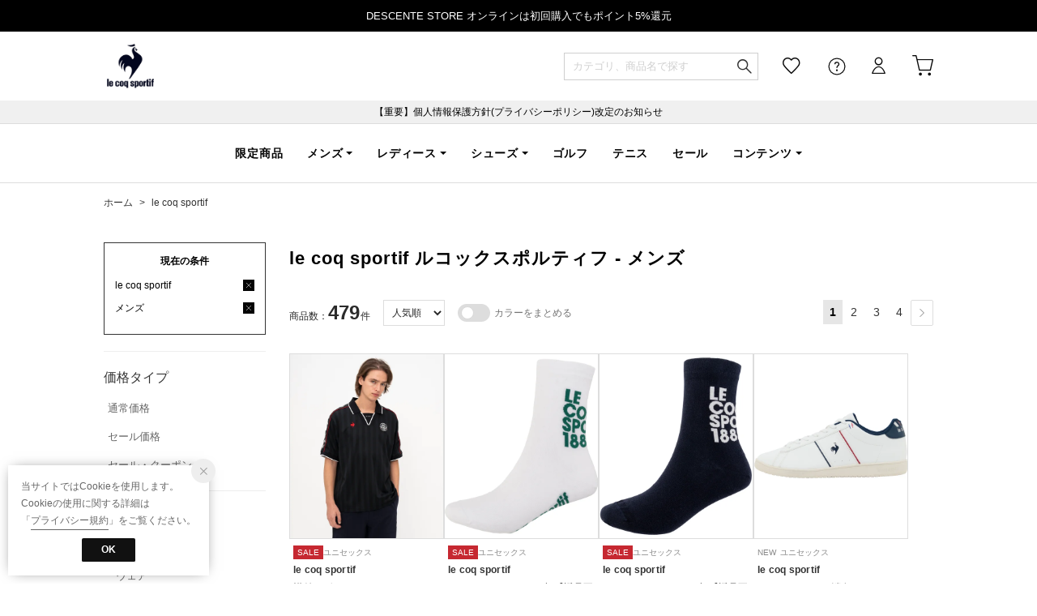

--- FILE ---
content_type: text/css
request_url: https://media.aws.locondo.jp/_assets/css/pc/content-catalog-koichi.css?rev=e6bf53521b5f62494721bef1e44410d3a098fbd3_1768886649_491394
body_size: 54194
content:
@charset "utf-8";
/*----------------------------------------------------------------------------
  商品カタログページ 全体・カラム 幅設定
----------------------------------------------------------------------------*/

/* カラム幅 */

/* リセット */
#contents_ver4{
  width:initial;
  margin:initial;
}
#contents_ver4.page_search{
  margin:0 auto;
  width:1024px;
}
.site_fascinate #contents_ver4.page_search,
.site_harleydavidson #contents_ver4.page_search{
  width:100%;
}

.page_search{
  display:flex;
  justify-content:space-between;
}
.page_search .notice-msg{
  width:795px;
}
.site_fascinate .page_search,
.site_harleydavidson .page_search{
  justify-content:center;
/* align-items: flex-start; /* アイテムの縦幅を揃えない */
}

.page_search .search-result{
  width: 795px;
}
.site_fascinate .page_search .search-result,
.site_harleydavidson .page_search .search-result{
  width: 1024px;
}

.page_search .search-filter{
  width: 200px;
}
.site_fashionwalker .page_search .search-filter {
  width: 170px;
}
.site_fashionwalker .page_search .catalogList {
  width: 780px;
}

.site_fascinate .page_search .search-filter,
.site_harleydavidson .page_search .search-filter{
  position: fixed;
  left:0;
  top:0;
  bottom:0;
  overflow-y: auto;
  z-index:10;
  min-width:290px;
  background-color:transparent;
}
.site_fascinate .page_search .search-filter::-webkit-scrollbar,
.site_harleydavidson .page_search .search-filter::-webkit-scrollbar{
  display: none; /* Chrome, Safari, Opera用 */
}
.site_fascinate .page_search .search-filter,
.site_harleydavidson .page_search .search-filter{
  -ms-overflow-style: none; /* IE, Edge用 */
  scrollbar-width: none; /* Firefox用 */

}
.site_fascinate .page_search .search-filter .inner,
.site_harleydavidson .page_search .search-filter .inner{
  width:280px;
  padding:40px;
  background-color:rgba(255,255,255,0.9);
  box-shadow: 10px 0 5px -5px rgba(0, 0, 0, 0.1);
}
.site_fascinate .page_search .catalogList,
.site_harleydavidson .page_search .catalogList{
  width: 1024px;
}


/*--- 関連コンテンツ ---*/
#content_banner {
  width: 1024px;
  margin: 0 auto 30px;
}

/* カラーでまとめる カラーチップ */
.config-colortip_list {
  font-size: 0;
  padding: 0px 0 10px 0;
}
.site_charles .config-colortip_list {
  padding-bottom:12px;
}
li.config-colortip_list_item {
  display: inline-block;
  margin-right: 6px;
  margin-top: 2px;
}
li.config-colortip_list_item span.colortip_color174:before {
  background: #e9e4d1;
}
.config-colortip_list_item span::before {
  content: "";
  display: block;
  width: 6px;
  height: 6px;
  border-radius: 6px;
  font-size: 6px;
}
li.config-colortip_list_item span.colortip_color185::before {
  background: #000;
}
li.config-colortip_list_item span.colortip_color179::before {
  background: #808082;
}
li.config-colortip_list_item span.colortip_color188:before {
  background: #6f451f;
}
li.config-colortip_list_item span.colortip_color200:before {
  background: #113394;
}
li.config-colortip_list_item span.colortip_color174:before {
  background: #e9e4d1;
}
li.config-colortip_list_item span.colortip_color183:before {
  background: #fff;
  border: 1px solid #ddd;
}
li.config-colortip_list_item span.colortip_color180:before {
  background: #be9d20;
  /* Old browsers */
  background: -moz-linear-gradient(top, #e3d26e 0%, #be9d20 50%, #e3d26e 100%);
  background: -webkit-linear-gradient(top, #e3d26e 0%, #be9d20 50%, #e3d26e 100%);
  background: linear-gradient(to bottom, #e3d26e 0%, #be9d20 50%, #e3d26e 100%);
}
li.config-colortip_list_item span.colortip_color181:before {
  background: #aaa9a9;
  /* Old browsers */
  background: -moz-linear-gradient(top, #d9d9d9 0%, #aaa9a9 50%, #d9d9d9 100%);
  background: -webkit-linear-gradient(top, #d9d9d9 0%, #aaa9a9 50%, #d9d9d9 100%);
  background: linear-gradient(to bottom, #d9d9d9 0%, #aaa9a9 50%, #d9d9d9 100%);
}
li.config-colortip_list_item span.colortip_color168:before {
  background: #feabc5;
}
li.config-colortip_list_item span.colortip_color187:before {
  background: #de2e5c;
}
li.config-colortip_list_item span.colortip_color184:before {
  background: #4b98e6;
}
li.config-colortip_list_item span.colortip_color182:before {
  background: #fee00e;
}
li.config-colortip_list_item span.colortip_color186:before {
  background: #66b061;
}
li.config-colortip_list_item span.colortip_color173:before {
  background: #e57e15;
}
li.config-colortip_list_item span.colortip_color175:before {
  background: #946fa5;
}
li.config-colortip_list_item span.colortip_color171:before {
  background: #768135;
}
li.config-colortip_list_item span.colortip_color169:before {
  background: url(https://media.aws.locondo.jp/contents/img/common/colorchip/color169.png) 50% 50%;
  background-size: 25px;
}
li.config-colortip_list_item span.colortip_color170:before {
  background: url(https://media.aws.locondo.jp/contents/img/common/colorchip/color170.png) 50% 50%;
}
li.config-colortip_list_item span.colortip_color201:before {
  background: url(https://media.aws.locondo.jp/contents/img/common/colorchip/color201.png) 75% 50%;
  background-size: 20px;
}
li.config-colortip_list_item span.colortip_color167:before {
  background: url(https://media.aws.locondo.jp/contents/img/common/colorchip/color167.png) 50% 50%;
  background-size: 30px;
}

/* サイトごとの表示/非表示 */
.site_passover .config-colortip_list {
  display: block;
  padding-left: 5px;
}
.site_fascinate .config-colortip_list,
.site_harleydavidson .config-colortip_list{
  display: none;
}

/*----------------------------------------------------------------------------
  (3) 商品カタログページ 右コンテンツ
----------------------------------------------------------------------------*/
/*-- タイトル --*/
.search-result h2 {
  margin: 0 0 20px;
  padding: 0 0 10px;
  font-size: 20px;
  text-align: left;
  border-bottom: 1px solid #ccc;
}
.search-result .wrap_brand_category_ranking h2,
.search-result .wrap_history_item h2{
  margin:0;
  font-size:18px;
  color:#222;
  border-bottom:none;
}
.site_waja .search-result .buyer_contents h2 {
  font-size: 18px;
  font-weight: bold;
  border: none;
  padding: 0;
}
.site_brandeli .brand_banner,
.site_fashionwalker .brand_banner {
  margin: 0 0 26px;
  text-align: center;
}
.site_brandeli #promotions-container,
.site_fashionwalker #promotions-container {
  text-align: center;
}

.site_raboki .search_category h2 ,.site_raboki .search-result h2{
  color: #333;
  text-align: center;
  border: none;
  margin: 0 0 10px 0;
}
.site_raboki .search-result h2.category_ranking__heading{
  font-size: 13px;
}

/* ジェンダーコード */
.catalog_gender_M,
.catalog_gender_W,
.catalog_gender_U,
.catalog_gender_C,
.catalog_gender_B {
  display: none;
}

/* SEO (ブランド) 108032 */
.catalog_bottom_contents {
  margin: 30px 0 0;
}
.search-result .brand_hotCategory,
.search-result .brand_category_ranking,
.search-result .brandranking-list,
.search-result .othercategory-list {
  padding: 10px 0 35px;
}
.search-result .brand_category_ranking h2 {
  color: initial;
}
.search-result .brand_hotCategory h2,
.search-result .wrap_brand_category_ranking h2,
.search-result .brandranking-list h2,
.search-result .othercategory-list h2,
.search-result .wrap_recently_viewed_item .heading {
  font-size: 18px;
  color: #2b2b2b;
  margin: 0;
  border-bottom: none;
}
.search-result .wrap_recently_viewed_item .heading{
  margin-bottom:16px;
}
.search-result .wrap_brand_category_ranking .catalogList_item,
.search-result .wrap_recently_viewed_item .catalogList_item{
  margin-bottom:10px;
  padding-left: 20px;
}
.search-result .wrap_brand_category_ranking .catalogList_item a,
.search-result .wrap_recently_viewed_item .catalogList_item a{
  position: relative;
}

:is(.site_magaseek, .site_orobianco)
  :is(
    .search-result .wrap_brand_category_ranking .catalogList_item,
    .search-result .wrap_recently_viewed_item .catalogList_item
  ) {
    width: calc(100% / 5);
}
.search-result .brand_hotCategory li,
.search-result .othercategory-list li,
.search-result  li.brandRankingList_item{
  margin: 8px 8px 0 0;
  display: inline-block;
  font-size: 13px;
}
.search-result .brand_hotCategory li a,
.search-result .othercategory-list li a,
.search-result  li.brandRankingList_item  a {
  text-decoration: none;
  display: block;
  padding: 8px 12px;
  color: #555555;
  background-color: #eeeeee;
  border-radius: 4px;
  opacity: 1;
}
.search-result .catalog_bottom_contents li a:hover {
  opacity: 0.7;
}
.search-result :is(.brand_category_ranking, .recently_viewed_item, .zeroResult_recommend_item) .catalogList {
  flex-wrap: nowrap;
  margin-left: -20px;
}
/* キャンペーンアイコン */
.search-result .wrap_brand_category_ranking .catalog-campaignGroup,
.search-result .wrap_recently_viewed_item .catalog-campaignGroup,
.search-result .wrap_zeroResult_recommend_item .catalog-campaignGroup{
  visibility:visible !important;
}
/* ランキングアイコン */
.search-result .brand_category_ranking .catalogList .badge {
  display: flex !important;
  justify-content: center;
  align-items: center;
  color: #555;
  font-size: 10px;
  font-weight: bold;
  line-height: 15px;
  min-width: 20px;
  width: auto;
  height: 20px;
  background: #f5f5f5;
  border: none;
  padding: 1px;
  position: absolute;
  top: 0;
  left: 0;
  z-index: 5;
}
.site_orobianco :is(
.search-result .brand_category_ranking .catalogList .badge
) {
  width: 30px;
  height: 30px;
  border-radius: 15px;
  font-size: 14px;
  font-weight: normal;
  top: 5px;
  left: 5px;
}
.search-result .brand_category_ranking .catalogList .badge em {
  font-style: normal;
  font-weight: inherit;
}
.search-result .brand_category_ranking .catalogList .catalogList_item:nth-child(1) .badge {
  background: #c2aa62;
  color: #fff;
}
.search-result .brand_category_ranking .catalogList .catalogList_item:nth-child(2) .badge {
  background: #b1b1b5;
  color: #fff;
}
.search-result .brand_category_ranking .catalogList .catalogList_item:nth-child(3) .badge {
  background: #b9886d;
  color: #fff;
}
.site_magaseek .search-result .brand_category_ranking .catalogList .badge {
  border-radius: 0 0 6px 0;
  color: #333;
}
.site_magaseek .search-result .brand_category_ranking .catalogList .catalogList_item:nth-child(1) .badge {
  background: var(--color-badge-gold);
  color: #fff;
}
.site_magaseek .search-result .brand_category_ranking .catalogList .catalogList_item:nth-child(2) .badge {
  background: var(--color-badge-silver);
  color: #fff;
}
.site_magaseek .search-result .brand_category_ranking .catalogList .catalogList_item:nth-child(3) .badge {
  background: var(--color-badge-copper);
  color: #fff;
}
/* uikit uk-slidenav-next, uk-slidenav-previous ボタン装飾 */
.search-result .catalog_bottom_contents .uk-slidenav,
.search-result .catalog_zero_result_contents .uk-slidenav {
  opacity: 0;
  transition: opacity .2s ease;
}
.search-result .catalog_bottom_contents section:hover .uk-slidenav,
.search-result .catalog_zero_result_contents section:hover .uk-slidenav {
  opacity: 1;
}
.site_magaseek .uk-position-small[class*=uk-position-center-left],
.site_magaseek .uk-position-small[class*=uk-position-center-right] {
  border-radius: 50%;
  background: rgba(0, 0, 0, 0.4);
}
.site_magaseek .uk-position-small::after {
  content: '';
  display: block;
  position: absolute;
  z-index: -1;
  top: 0;
  left: 0;
  width: 100%;
  height: 100%;
  background-color: rgb(255, 255, 255);
  filter: blur(15px);
  transform: scale(1.05);
  mix-blend-mode: color-dodge;
}
.site_magaseek .search-result :is(.brand_category_ranking, .recently_viewed_item, .zeroResult_recommend_item) .uk-navArrow .uk-icon svg {
  width: 10px;
  height: 20px;
  translate: -1px;
}
.site_magaseek .search-result :is(.brand_category_ranking, .recently_viewed_item, .zeroResult_recommend_item) .uk-navArrow .uk-icon.uk-slidenav-next svg  {
  translate: 1px;
}
.site_magaseek .search-result :is(.brand_category_ranking, .recently_viewed_item, .zeroResult_recommend_item) .uk-navArrow .uk-icon:not(.uk-preserve) [stroke*='#']:not(.uk-preserve) {
  stroke: #fff;
}
.site_orobianco .search-result .uk-slidenav {
  background: rgba(0, 0, 0, 0.16);
  color: #fff;
  padding: 10px 15px !important;
  border-radius: 25px;
}
.site_orobianco .search-result .uk-slidenav svg {
  transform: scale(.75);
}


/*----------------------------------------------------------------------------
  (99) その他
----------------------------------------------------------------------------*/
/*-- 絞り込み条件 結果 --*/
#selected-style {
  padding: 10px;
  border: none;
}
#selected-style dt,
#selected-style dd {
  float: left;
  margin-right: 15px;
}
#brands_sec {
  display: none;
}

/* catalog_head ※大枠の配置のみ */
.catalog_head {
  margin-bottom: 32px;
}
.site_brandeli .catalog_head,
.site_fashionwalker .catalog_head {
  margin-left: 0;
}

#contents_ver4 a:hover img {
  filter: alpha(opacity=80);
  -ms-filter: "alpha(opacity=80)";
  opacity: 0.8;
}

/*-- 過去購入サイズ検索 --*/
.PurchaseHistorySearch{
  border-top: 1px solid #ddd;
  border-bottom: 1px solid #ddd;
  padding: 20px 0;
  margin-bottom: 20px;
}
.PurchaseHistorySearch.displayNone{
  display:none;
}
.PurchaseHistorySearch > .heading{
  font-size:14px;
  color:var(--text);
  margin-bottom:4px;
}
.catalog_purchase_history {
  display:flex;
  flex-wrap:wrap;
  width: 100%;
}
.catalog_purchase_history .catalog_purchase_history-list {
  width: 25%;
  box-sizing: border-box;
  padding: 0 10px 0 0;
  margin: 15px 0 0 0;
  }
.catalog_purchase_history .catalog_purchase_history-list.displayNone {
  display: none;
}
.catalog_purchase_history .catalog_purchase_history-list ul {
  font-size: 10px;
  color: #666;
  line-height: 1.4;
}
.catalog_purchase_history .catalog_purchase_history-list ul li {
  width: 110px;
  overflow: hidden;
  white-space: nowrap;
  text-overflow: ellipsis;
}
.catalog_purchase_history .catalog_purchase_history-list ul li span {
  display: inline-block;
  min-width: 4em;
}
.catalog_purchase_history-list-btn {
  margin: 8px 0 0 0;
  font-size: 11px;
}
.catalog_purchase_history-list-btn a {
  display: inline-block;
  width: 70px;
  border-radius: 2px;
  text-align: center;
}
.catalog_purchase_history-list-btn a:hover {
  text-decoration: none;
  opacity: 0.7;
}
.catalog_purchase_history-list-btn.catalog_purchase_history-list-btn-on a {
  border: none;
  background: #f5f5f5;
  color: #999;
  cursor: default;
}
.catalog_purchase_history-list-btn.catalog_purchase_history-list-btn-on a:hover {
  opacity: 1;
  cursor: pointer;
}
.catalog_purchase_history .catalog_purchase_history-list-img {
  width: 70px;
  height: 70px;
  display: table-cell;
  vertical-align: top;
}
.catalog_purchase_history .catalog_purchase_history-list-img img {
  width: 100%;
  height: auto;
}
.catalog_purchase_history .catalog_purchase_history-list-info {
  display: table-cell;
  vertical-align: top;
  padding: 0 0 0 10px;
}

/* さらに表示 */
.catalog_purchase_history-more {
  clear: both;
  text-align: center;
  color: #666;
  padding: 20px 0 10px 0;
}
.catalog_purchase_history-more a {
  position: relative;
  display: inline-block;
  color: #666;
}
.catalog_purchase_history-more a:hover {
  color: #999;
  text-decoration: none;
}
.catalog_purchase_history-more a::after {
  content: "";
  position: absolute;
  bottom: -10px;
  left: 0;
  right: 0;
  margin: auto;
  width: 10px;
  height: 10px;
  border-top: 1px solid #ddd;
  border-right: 1px solid #ddd;
  transform: rotate(135deg);
}

/* 表示を隠す */
.catalog_purchase_history-hide {
  clear: both;
  text-align: center;
  color: #666;
  padding: 20px 0 10px 0;
  display: none;
}
.catalog_purchase_history-hide a {
  position: relative;
  display: inline-block;
  color: #666;
}
.catalog_purchase_history-hide a:hover {
  color: #999;
  text-decoration: none;
}
.catalog_purchase_history-hide a::after {
  content: "";
  position: absolute;
  bottom: -15px;
  left: 0;
  right: 0;
  margin: auto;
  width: 10px;
  height: 10px;
  border-top: 1px solid #ddd;
  border-right: 1px solid #ddd;
  transform: rotate(-45deg);
}

/* NEWなどの各アイコン */
.item_icons {
  position: absolute;
  top: 160px;
  left: 0;
  z-index: 1;
}
.item_icons li {
  margin-right: 3px;
  margin-bottom: 3px;
  float: left;
  display: none;
  height: 18px;
  text-indent: -9999px;
  background-color: #FFF;
}
.item_icons li:first-child,
.item_icons li:first-child+*,
.item_icons li:first-child+*+* {
  display: inline;
}

/* 非表示アイコン */
.item_icons li.icon_outlet {
  display: none;
}

/* 返品不可アイコン */
.product-service-icon {
  position: absolute;
  right: 0;
  font-size: 10px;
  color: #FF0030;
  z-index: 1;
}
.product-service-icon li.icon_returnDisabled {
  background-color: rgba(255, 255, 255, 0.8);
  padding: 0 4px;
  margin: 0 0 0 2px;
  display: inline-block;
  text-align: center;
  display: none;
}

/* 商品画像 */
.pad a img {
  display: block;
  margin: 0 auto;
  width: 174px;
}

/* 商品名 */
h4.product_name {
  margin: 0px 0px 3px;
  padding: 13px 10px 0;
  font-size: 12px;
  text-align: left;
  text-overflow: ellipsis;
  -moz-text-overflow: ellipsis;
  -o-text-overflow: ellipsis;
  overflow: hidden;
  line-height: 1.6em;
  height: 1.6em;
  height: 1.6em\9;
}
h4.product_name span {
  display: inline-block;
  width: 135px;
  overflow: hidden;
  white-space: nowrap;
  text-overflow: ellipsis;
  -moz-text-overflow: ellipsis;
  -o-text-overflow: ellipsis;
}
h4.product_name a {
  color: #777;
}
h4.product_name a:hover {
  opacity: 0.8;
  filter: alpha(opacity=80);
  -ms-filter: "alpha(opacity=80)";
  text-decoration: none;
}

/*-- 価格 --*/
.pad .price_box {
  margin: 0 10px;
  text-align: left;
}

/* (税抜,送料無料) 表示 */
.pad .taxin {
  font-weight: normal;
  font-size: 11px;
  color: #666;
}

/* 通常価格 */
.pad .regular_price {
  font-weight: normal;
  font-size: 14px;
}

/* セール前価格 */
.pad .old_price {
  font-weight: normal;
  font-size: 12px;
  margin-bottom: 1px;
  display: none;
}

/* セール価格 */
.pad .special_price {
  color: #FF0030;
  font-weight: normal;
  font-size: 14px;
  line-height: 120%;
}
.off {
  font-size: 11px;
}


/*----------------------------------------------------------------------------
  ※GCS 画像のみ出力時の対応
----------------------------------------------------------------------------*/
.site_brandeli #promotions-container,
.site_fashionwalker #promotions-container {
  margin-bottom: 30px;
}


/*----------------------------------------------------------------------------
  ※GCS カスタム時の対応
----------------------------------------------------------------------------*/
.site_brandeli .brandbanner,
.site_fashionwalker .brandbanner {
  margin-bottom: 30px;
}


/*----------------------------------------------------------------------------
  ブランドお気に入り
----------------------------------------------------------------------------*/
.breadcrumbs {
  width: 1024px;
  margin: 15px auto 0;
  position: relative;
  overflow: inherit;
  visibility: hidden;
}
.site_fashionwalker .breadcrumbs {
  width: 990px;
  margin: 0 auto;
}
.site_harleydavidson .breadcrumbs {
  margin-top:0;
}
.breadcrumbs button {
  position: initial;
  top: initial;
  right: initial;
  background: none;
  border: none;
  font-size: 13px;
  cursor: pointer;
  padding: 2px 16px 2px 28px;
  border: none;
  border-radius: 0;
  line-height: 1;
  cursor: pointer;
}
.favoriteBrand-btn {
  float: left;
}
button.favoriteBrand-btn-add,
button.favoriteBrand-btn-del,
button.favoriteBrand-btn-login {
  position: relative;
}
button.favoriteBrand-btn-add span:before,
button.favoriteBrand-btn-del span:before,
button.favoriteBrand-btn-login span:before {
  content: '\e98b';
  font-family: "Material Symbols Outlined";
  font-size: 20px;
  display: inline-block;
  position: absolute;
  top: 0;
  left: 10px;
  font-variation-settings: 'FILL' 0, 'wght' 200, 'GRAD' 0, 'opsz' 24;
}
.site_brandeli button.favoriteBrand-btn-add span:before,
.site_brandeli button.favoriteBrand-btn-login span:before {
  top: -3px;
}
.site_brandeli button.favoriteBrand-btn-del span:before {
  top: 4px;
}
button.favoriteBrand-btn-login {
  padding-right: 0;
}
.breadcrumbs button.favoriteBrand-btn-login:hover,
.breadcrumbs button.favoriteBrand-btn-add:hover {
  opacity: .8;
}
.breadcrumbs button.favoriteBrand-btn-del {
  border: none;
  padding: 8px 8px 8px 32px;
  background: #f5f5f5;
  border-radius: 2px;
  margin: -4px 0 0 0;
}
.breadcrumbs .favoriteBrand-btn:has(+ .muteBrand-btn + .shopopBrandTimeline-btn) .favoriteBrand-btn-del,
.breadcrumbs .muteBrand-btn:has(+ .shopopBrandTimeline-btn) .muteBrand-btn-del {
  margin: 0;
}
button.favoriteBrand-btn-del span:before {
  left: 9px;
  top: 3px;
}
:where(.site_sws, .site_waja, .site_magaseek, .site_brandeli) button.favoriteBrand-btn-del span:before {
  left: 13px;
  top: 5px;
}

/*-- お気に入り 動的メッセージ --*/
.favoritebrand_alert_container {
  background: #fbfbfb;
  position: fixed;
  top: 50%;
  left: 50%;
  border: 1px solid #fff;
  z-index: 100000;
  box-shadow: 0 0 8px 2px rgba(0, 0, 0, 0.2);
  -webkit-box-shadow: 0 0 8px 2px rgba(0, 0, 0, 0.2);
  -moz-box-shadow: 0 0 8px 2px rgba(0, 0, 0, 0.2);
  filter: progid:DXImageTransform.Microsoft.Shadow(color=#888888, direction=135, strength=5, enabled=true);
  border-left: 1px #eee solid\9;
  border-top: 1px #eee solid\9;
}
.favoritebrand_inner_left {
  padding: 40px;
  /* width: 290px; */
  margin: -146px 0 0 -165px;
}
.favoritebrand_inner_center {
  padding: 60px 0;
  width: 330px;
  text-align: center;
  margin: -101px 0 0 -165px;
}
.favoritebrand_alert_inner {
  position: relative;
}
.favoritebrand_alert_inner_center {
  position: relative;
  text-align: center;
}
.favoritebrand_alert_container h4 {
  font-size: 14px;
  margin-bottom: 30px;
  line-height: 170%;
}
.favoritebrand_alert_container p,
.favoritebrand_alert_container li {
  font-size: 11px;
  display: block;
}
.favoritebrand_alert_container a {
  text-decoration: underline;
}
.favoritebrand_alert_container a:hover {
  text-decoration: none;
}
.favoritebrand_alert_btn a {
  width: 166px;
  height: 40px;
  line-height: 40px;
  color: #fff;
  font-size: 12px;
  margin: 30px auto 0;
  text-align: center;
  display: block;
  text-decoration: none;
}
.favoritebrand_alert_close a {
  display: block;
  text-indent: -9999px;
  overflow: hidden;
  width: 23px;
  height: 22px;
  background: url(https://media.aws.locondo.jp/contents/img/pc/btn_fav_inner_close.png) no-repeat 0 0;
  position: absolute;
  top: 16px;
  right: 16px;
}

/* ブランドページ ミュート */
.breadcrumbs li.brandDivBtn {
  display: inline-block;
  position: absolute;
  top: 0px;
  right: 0;
  padding-right: 0;
}
.muteBrand-btn {
  float: right;
}
button.muteBrand-btn-add {
  color: #000;
  padding-right: 0;
  background: url(https://media.aws.locondo.jp/contents/img/pc/icon_mute.png) no-repeat 16px 50%;
  background-size: 20px auto;
  border-left: 1px solid #aaa;
  padding-left: 44px;
  opacity: 0.6;
}
button.muteBrand-btn-del {
  background: url(https://media.aws.locondo.jp/contents/img/pc/icon_mute.png) no-repeat 8px 50% #eee;
  background-size: 20px auto;
  padding-right: 2px;
  color: #000;
  opacity: 0.5;
  padding: 8px 8px 8px 36px;
  margin-top: -6px;
}
button.muteBrand-btn-add:hover,
button.muteBrand-btn-del:hover {
  opacity: .5;
}
.muteLoading {
  display: none;
  background: rgba(40, 40, 40, 0.8);
  position: fixed;
  z-index: 10000;
  width: 100vw;
  height: 100vh;
  top: 0;
  left: 0;
}
.muteLoading p {
  text-align: center;
  color: #fff;
  font-size: 16px;
  margin-top: 20px;
}
.muteLoading p small {
  display: inline-block;
  font-size: 11px;
  margin-top: 8px;
  color: #ddd;
}
@keyframes donut-spin {
  0% {
    transform: rotate(0deg);
  }
  100% {
    transform: rotate(360deg);
  }
}
.donut {
  display: inline-block;
  border: 4px solid rgba(0, 0, 0, 0.1);
  border-left-color: #ccc;
  border-radius: 50%;
  width: 60px;
  height: 60px;
  animation: donut-spin 1.2s linear infinite;
}
.muteLoadingInner {
  position: absolute;
  top: 50%;
  left: 50%;
  -webkit-transform: translateY(-50%) translateX(-50%);
  transform: translateY(-50%) translateX(-50%);
  text-align: center;
}
/* ブランドページ SHOPOP #109899 */
.shopopBrandTimeline-btn {
  display: none;
  margin-left: 16px;
}
.shopopBrandTimeline-btn .shopopBrandTimeline-brandcode {
  background: #000;
  padding: 7px 12px;
  color: #fff;
  border-radius: 2px;
  font-weight: bold;
}
a.shopopBrandTimeline-brandcode:hover {
  opacity:0.7;
}
.site_magaseek .shopopBrandTimeline-brandcode {
  background: var(--color-accent-lime);
}

/*----------------------------------------
  カテゴリページにテキスト表示(SEO)#59915  UPDATED:2019.11
----------------------------------------*/
.search-result .category_explanation {
  margin-bottom: 30px;
  display: none;
}
.site_brandeli .search-result .category_explanation,
.site_fashionwalker .search-result .category_explanation {
  display: none;
}
.site_fitfit .search-result .category_explanation,
.site_descente .search-result .category_explanation{
  display: block;
}
.search-result .category_explanation h1 {
  display: table-cell;
  font-size: 18px;
  vertical-align: middle;
  border-bottom: none;
  padding: 0 15px 0 0;
  white-space: nowrap;
}
.site_fitfit .search-result .category_explanation h1,
.site_descente .search-result .category_explanation h1{
  display: block;
  font-size: 22px;
  padding: 0;
  line-height: 1.8;
  letter-spacing: 0.06rem;
}
.search-result .category_explanation h1 a {
  text-decoration: none;
}
.search-result .category_explanation h1 a:hover {
  color: #555;
}
.search-result .category_explanation p {
  display: table-cell;
  vertical-align: middle;
  color: #888;
  padding: 0;
}
.site_fitfit .search-result .category_explanation p{
  display: none;
}
.search-result .category_explanation p a {
  color: #888;
  text-decoration: none;
}
.search-result .category_explanation p a:hover {
  color: #aaa;
}
.search-result .about_category_explanation {
  margin: 30px 0 0;
  border: 1px solid #eee;
  padding: 28px 24px;
  display: none;
}
.site_brandeli .search-result .about_category_explanation,
.site_magaseek .search-result .about_category_explanation {
  display: block;
}
.site_fashionwalker .search-result .about_category_explanation {
  display: block;
  width: 731px;
  margin: 30px 0 0 auto;
}
.search-result .about_category_explanation h2 {
  font-size: 15px;
  text-align: left;
  font-style: normal;
  color: #555;
  margin: 0 0 16px 0;
  padding: 0;
  border-bottom: none;
}
.search-result .about_category_explanation p {
  color: #555;
  font-size: 13px;
  line-height: 1.8;
  margin: 0 0;
  padding: 0;
}
.search-result .about_category_explanation a {
  float: none;
  display: inline;
  margin: 0;
  position: relative;
  background: none;
  text-indent: 0;
  color: #555;
  text-decoration: none;
}


/*----------------------------------------
  ブランドページにテキスト表示 #58386
----------------------------------------*/
.search-result .brand_explanation {
  text-align: left;
  margin-bottom: 30px;
  display: none;
}
.site_brandeli .search-result .brand_explanation,
.site_fashionwalker .search-result .brand_explanation,
.site_fascinate .search-result .brand_explanation,
.site_magaseek .search-result .brand_explanation,
.site_descente .search-result .brand_explanation,
.site_lapine .search-result .brand_explanation,
.site_kuipo .search-result .brand_explanation,
.site_fila .search-result .brand_explanation  {
  display: block;
}
.search-result .brand_explanation h1.brand_name {
  font-size: 25px;
  display: inline-block;
  margin-right: 10px;
}
.search-result .brand_explanation p.brand_name_kana {
  font-size: 11px;
  display: inline-block;
  color: black;
  line-height: 24px;
}
.search-result .brand_explanation p.brand_name_Eng {
  display: none;
}
.search-result .brand_explanation p.brand_note {
  font-size: 13px;
  margin: 12px 0 0;
  color: #888;
  line-height: 1.7;
}

.site_descente .search-result .brand_explanation p.brand_note {
  display: none;
}

.search-result .brand_explanation .favoriteBrand-btn {
  text-align: center;
  margin-top: 20px;
}
.search-result .favoriteBrand-btn button {
  position: relative;
  top: 0;
  right: 0;
  padding-top: 3px;
  background: none;
  border: none;
  font-size: 13px;
  cursor: pointer;
  padding-left: 26px;
  border-radius: 2px;
  background-color: #fff9f7;
}
.search-result .favoriteBrand-btn button::before {
  font-size: 17px;
  display: inline-block;
  content: '\e607';
  font-family: 'lcicon';
  position: absolute;
  top: 3px;
  left: 6px;
}
.search-result .favoriteBrand-btn button.favoriteBrand-btn-del {
  color: #888;
  border: 1px solid #f5f5f5;
  background: #f5f5f5;
}
.search-result .favoriteBrand-btn button.favoriteBrand-btn-del::before {
  color: #888;
}
.search-result .brand_explanation a.more {
  display: inline-block;
}
.site_magaseek .search-result .brand_explanation a.more {
  background: #f3f3f3;
  color: #333;
  border-radius: 30px;
  margin-left: 4px;
  padding: 3px 6px;
}
.site_magaseek .search-result .brand_explanation a.more:hover {
  opacity: 0.7;
}
.search-result .about_brand_explanation {
  border: 1px solid #eee;
  padding: 28px 24px;
  margin: 30px 0 0 auto;
}
.site_fashionwalker .search-result .about_brand_explanation {
  width: 731px;
}
.search-result .about_brand_explanation h2 {
  font-size: 15px;
  text-align: left;
  font-style: normal;
  color: #555;
  margin: 0 0 16px 0;
  padding: 0;
  border-bottom: none;
}
.search-result .about_brand_explanation p {
  color: #555;
  font-size: 13px;
  line-height: 1.8;
  margin: 0 0;
  padding: 0;
}

/* ブランド・ショップ 関連コンテンツ 非表示 */
.search-result #bs_content {
  display: none;
}
.search-result #shop_content {
  display: none;
}


/*----------------------------------------
  ショップページにテキスト表示
----------------------------------------*/
.search-result .shop_explanation {
  text-align: left;
  margin-bottom: 30px;
  border-bottom: 1px solid #eee;
  padding-bottom: 40px;
}
.search-result .ex_shop_img {
  text-align: center;
}
.search-result .ex_shop_img img {
  width: 300px;
  height: auto;
  margin: 40px 0;
}
.search-result .shop_explanation h1.ex_shop_name {
  font-size: 25px;
  line-height: 25px;
  text-align: center;
}
.search-result .shop_explanation p.ex_shop_name_kana {
  font-size: 11px;
  color: black;
  vertical-align: top;
  line-height: 28px;
  text-align: center;
}
.search-result .shop_explanation p.ex_shop_name_Eng {
  display: none;
}
.search-result .shop_explanation p.ex_shop_note {
  font-size: 13px;
  margin: 12px auto 0;
  color: #888;
  line-height: 1.7;
  width: 80%;
  text-align: center;
}
.search-result .shop_explanation a.more {
  display: inline-block;
}


/*----------------------------------------
  マルチ選択
----------------------------------------*/
.filter_multi li span {
  display: table-cell;
  vertical-align: middle;
}
.search-filter .filter_multi li a,
.search-filter .filter_multi li a:hover {
  display: block;
  padding: 5px 0 5px 5px;
  font-size: 13px;
  color: #666;
}

/* スライダー */
.search-filter #shoeSizeSlider,
.search-filter #shoeWidthSlider {
  width: 160px;
  height: 5px;
  margin: 8px 0 20px 0;
}
.search-filter #shoeWidthSlider {
  margin: 20px 0 10px 0;
}
.search-filter .noUi-horizontal .noUi-handle {
  width: 18px;
  height: 18px;
  left: auto;
  top: -6px;
  border-radius: 50%;
  box-shadow: none;
}
.search-filter .noUi-target {
  background: #ddd;
  border: none;
  box-shadow: none;
}
#left_navi .noUi-handle:after,
#left_navi .noUi-handle:before {
  display: none;
}

/* ワイズ */
#shoeWidthStartSpan,
#shoeWidthEndSpan {
  font-size: 10px !important;
  color: #888 !important;
}


/*----------------------------------------
  スピード出荷・マーキング・まとめ買い割・再入荷
----------------------------------------*/
.site_harleydavidson .wrap_filter.arrivalOfGood{
  display:block !important;
}

.FastDelivery,
.Marking,
.volumeDiscount,
.arrivalOfGood{
  clear: both;
  margin: 0 0;
}
.FastDelivery:after,
.Marking:after,
.volumeDiscount:after,
.arrivalOfGood:after{
  content: "";
  display: block;
  clear: both;
}
.filter_FastDelivery,
.filter_Marking,
.filter_volumeDiscount,
.filter_arrivalOfGood{
  position: relative;
  margin: 12px 0 6px;
}
.FastDelivery .FastDeliveryLabel,
.Marking .MarkingLabel,
.volumeDiscount .volumeDiscountLabel,
.arrivalOfGood .arrivalOfGoodLabel{
  float: left;
  padding-right: 8px;
  font-size: 13px;
  color: #666;
  line-height: 26px;
  cursor: pointer;
  background-size: auto 26px;
  width: 6.8em;
  box-sizing: border-box;
}
.arrivalOfGood .arrivalOfGoodLabel{
  width: 8em;
}
.FastDelivery label,
.Marking label,
.volumeDiscount label,
.arrivalOfGood label{
  width: 50px;
  height: 26px;
  box-sizing: border-box;
  background: #ddd;
  float: left;
  border-radius: 100px;
  position: relative;
  top: 0px;
  cursor: pointer;
  transition: .3s ease;
}
.FastDelivery input,
.Marking input,
.volumeDiscount input,
.arrivalOfGood input{
  display: none;
}
.FastDelivery input[type=checkbox]:checked+.FastDeliveryLabel+label:before,
.Marking input[type=checkbox]:checked+.MarkingLabel+label:before,
.volumeDiscount input[type=checkbox]:checked+.volumeDiscountLabel+label:before,
.arrivalOfGood input[type=checkbox]:checked+.arrivalOfGoodLabel+label:before{
  left: 26px;
}
.FastDelivery label:before,
.Marking label:before,
.volumeDiscount label:before,
.arrivalOfGood label:before{
  transition: .3s ease;
  content: '';
  width: 20px;
  height: 20px;
  position: absolute;
  background: white;
  left: 4px;
  top: 3px;
  box-sizing: border-box;
  border: 1px solid #D9D9D9;
  border-radius: 20px;
}
.FastDelivery input[type=checkbox]:checked+.FastDeliveryLabel+label,
.arrivalOfGood input[type=checkbox]:checked+.arrivalOfGoodLabel+label{
  background: #333;
}
.FastDelivery input[type=checkbox]:checked+.FastDeliveryLabel+label:before,
.arrivalOfGood input[type=checkbox]:checked+.arrivalOfGoodLabel+label:before{
  border: 1px solid #333;
}
.trgFastDeliveryTooltip,
.trgMarkingTooltip,
.trgVolumeDiscountTooltip {
  position: absolute;
  right: 0px;
  top: 2px;
  padding: 0;
  background: #ddd;
  display: inline-block;
  box-sizing: border-box;
  width: 22px;
  height: 22px;
  border-radius: 50%;
  text-align: center;
  line-height: 22px;
  color: #fff;
  font-weight: bold;
  cursor: pointer;
}
.trgFastDeliveryTooltip:hover,
.trgMarkingTooltip:hover,
.trgVolumeDiscountTooltip:hover {
  background: #aaa;
}
#trgFastDeliveryTooltip_template,
#trgMarkingTooltip_template,
#trgVolumeDiscountTooltip_template {
  display: none;
}
.FastDeliveryNotice {
  font-size: 12px;
  color: #888;
}
.filter_FastDelivery_btn,
.filter_Marking_btn,
.filter_volumeDiscount_btn {
  clear: both;
  margin-top: 10px;
  margin-bottom: 12px;
  padding-right: 10px;
  text-align: right;
}
.filter_FastDelivery_btn input,
.filter_Marking_btn input,
.filter_volumeDiscount_btn input {
  display: inline-block;
  color: #fff;
  background: #666;
  border: none;
  padding: 6px 14px;
  cursor: pointer;
  border-radius: 3px;
  -moz-border-radius: 3px;
  -webkit-border-radius: 3px;
  margin-top: 2px;
}
.filter_FastDelivery_btn input:hover,
.filter_Marking_btn input:hover,
.filter_volumeDiscount_btn input:hover {
  opacity: .8;
}
.site_sws .wrap_filter.FastDelivery{
  display:block !important;
}


/*----------------------------------------
  お気に入り追加
----------------------------------------*/
.trgFavItem {
  display: block;
}
.icon-favItemAdd,
.trgFavItem {
  height: 32px;
  width: 32px;
  color: #000;
  background: url(https://media.aws.locondo.jp/contents/img/common/icon-favItemAdd.svg) no-repeat;
  background-position: center 5px;
  background-size: 24px auto;
}
.site_fashionwalker .icon-favItemAdd {
  background-size: 20px auto;
}
.icon-favItemAdd:hover {
  background-image: url(https://media.aws.locondo.jp/contents/img/common/icon-favItemAdd-blk.svg);
}

/* モーダル内 */
.modal_favItemAdd {
  margin-top: 30px;
  width: 640px;
  padding: 0;
}
.modal_favItemAdd .modal-inner {
  display: flex;
  flex-wrap: wrap;
  justify-content: space-between;
  align-items: flex-start;
  -ms-display: flex;
  -ms-flex-wrap: wrap;
  -ms-justify-content: space-between;
  -ms-align-items: flex-start;
  padding: 30px;
}
.modal_favItemAdd .modal-inner>.heading {
  width: 100%;
  text-align: left;
}
.modal_favItemAdd .heading h2 {
  margin-bottom: 24px;
  font-size: 18px;
  color: #333;
}
.modal_favItemAdd .heading .note {
  color: #666;
}

/* クローズボタン */
/* リセット */
.modal_favItemAdd button,
.modal_favItemAdd_login button {
  background-color: transparent;
  border: none;
  cursor: pointer;
  outline: none;
  padding: 0;
  appearance: none;
}
.modal_favItemAdd_closeBtn.upper {
  display: block;
  position: absolute;
  right: -16px;
  top: -16px;
  width: 46px;
  height: 46px;
  cursor: pointer;
  background: url(https://media.aws.locondo.jp/contents/img/pc/btn-modal-close.png);
  background-repeat: no-repeat;
  background-size: 46px;
}
.modal_favItemAdd_closeBtn.bottom {
  margin: 20px auto 30px;
  width: 30%;
  font-size: 15px;
  line-height: 44px;
  color: #999;
  border: 1px solid #999;
  border-radius: 2px;
}
.modal_favItemAdd .productInfo {
  box-sizing: border-box;
  width: 40%;
  text-align: left;
  position: sticky;
  top: -40px;
}
.modal_favItemAdd .productImage {
  display: inline-block;
  margin-bottom: 6px;
  width: 200px;
  height: 200px;
}
.modal_favItemAdd .productColor {
  display: block;
  margin-bottom: .5em;
  width: 180px;
  vertical-align: top;
  font-size: 12px;
  color: #333;
}
.modal_favItemAdd .sizeList {
  margin-bottom: 20px;
  width: 60%;
}
.modal_favItemAdd .item {
  display: flex !important;
  justify-content: space-between;
  align-items: center;
  display: -ms-flexbox !important;
  -ms-justify-content: space-between;
  -ms-align-items: center;
  min-height: 40px;
  padding-left: 1em;
  font-size: 13px;
  color: #333;
  border-bottom: 1px solid #f0f0f0;
}
.modal_favItemAdd .item:nth-child(2) {
  border-top: 1px solid #f0f0f0;
}
.modal_favItemAdd .item .wrap {
  max-width: 284px;
}
.modal_favItemAdd .item span {
  display: inline-block;
  align-self: center;
  text-align: left;
  word-wrap: normal;
  word-break: break-all;
}
.modal_favItemAdd .item .wrap.isStock0 {
  opacity: .4;
}
.modal_favItemAdd .item .size:after {
  content: "/";
  padding: 0 .5em;
}

/* アイコン */
/* beforeがチェック afterが未チェック */
.modal_favItemAdd .item .btnFavItem {
  position: relative;
  display: block;
  width: 48px;
  min-height: 40px;
  cursor: pointer;
}
.modal_favItemAdd .item .btnFavItem:before,
.modal_favItemAdd .item .btnFavItem:after {
  content: "";
  display: block;
  position: absolute;
  top: 8px;
  left: 0;
  background: url(https://media.aws.locondo.jp/_assets/img/both/icon_fav_product.png);
  width: 48px;
  height: 27px;
  background-size: 30px auto;
  background-repeat: no-repeat;
  background-position: center top;
  overflow: hidden;
}

/* チェック */
.modal_favItemAdd .item .btnFavItem:before {
  background-position: center -27px;
  z-index: -1;
  -webkit-transform: scale(0);
  transform: scale(0);
  -webkit-transition: transform .3s cubic-bezier(.215, .61, .355, 1);
  transition: transform .3s cubic-bezier(.215, .61, .355, 1);
}

/* 未チェック */
.modal_favItemAdd .item .btnFavItem:after {
  opacity: 1;
  -webkit-transition: opacity .3s cubic-bezier(.215, .61, .355, 1), transform .3s cubic-bezier(.215, .61, .355, 1);
  transition: opacity .3s cubic-bezier(.215, .61, .355, 1), transform .3s cubic-bezier(.215, .61, .355, 1);
}

/* 押された時のアニメーション */
.modal_favItemAdd .item .btnFavItem.true:before {
  -webkit-transform: scale(1);
  transform: scale(1)
}
.modal_favItemAdd .item .btnFavItem.true:after {
  -webkit-transform: scale(1.3);
  transform: scale(1.3);
  opacity: 0;
}

/* お気に入り追加 ログイン */
.modal_favItemAdd_login {
  width: calc(100% - 30px);
}

/* ローダー */
.modal_favItemAdd .loaderGif.is-hide {
  display: none;
}

/* ログイン画面へ */
.boxToLogin {
  padding: 24px 0;
  background-color: #f6f6f6;
  border-bottom: 1px solid #eee;
}
.boxToLogin .heading {
  margin-bottom: 1em;
  text-align: center;
  font-size: 15px;
  font-weight: 400;
  color: #333;
}
.boxToLogin .heading strong {
  font-weight: 400;
}
.boxToLogin .note {
  display: inline-block;
  margin: 0 auto 16px;
  line-height: 1.7;
  text-align: left;
  font-size: 11px;
  color: #666;
}
.boxToLogin .btn-login a {
  display: inline-block;
  width: 40%;
  padding: .8em;
  font-size: 13px;
  color: #fff;
  text-decoration: none;
  border-radius: 2px;
}

.site_shihomi .boxToLogin .heading strong {
  font-weight: 600;
}

/* おすすめ商品 */
.favoriteSimilarities {
  background: #f8f8f8;
}
.favoriteSimilarities .heading {
  padding: 16px;
  font-size: 13px;
  text-align: center;
}
.list-similarities {
  display: flex;
  flex-wrap: wrap;
  justify-content: space-between;
  -ms-display: flex;
  -ms-flex-wrap: wrap;
  -ms-justify-content: space-between;
  margin: 0 12px;
  padding-bottom: 8px;
  border-bottom: 1px solid #eee;
}
.item-similarities {
  width: 101px;
  vertical-align: top;
  padding-bottom: 16px;
  box-sizing: content-box;
}
.item-similarities:nth-child(3n) {
  border-right: none;
}
.item-similarities a {
  font-size: 12px;
  text-decoration: none;
}
.item-similarities img {
  display: block;
  margin-bottom: 8px;
  width: 100%;
  height: auto;
}
.item-similarities p span {
  display: block;
  line-height: 1;
  font-weight: 400;
  letter-spacing: .02em;
}
.item-similarities .brand_name {
  margin-bottom: .5em;
  padding: 0 .5em;
  font-size: 11px;
  color: #666;
  overflow: hidden;
  overflow-x: hidden;
  white-space: nowrap;
  text-overflow: ellipsis;
  -webkit-text-overflow: ellipsis;
}
.item-similarities .price {
  font-size: 13px;
  color: #333;
  overflow: hidden;
  overflow-x: hidden;
  white-space: nowrap;
  text-overflow: ellipsis;
  -webkit-text-overflow: ellipsis;
}
.item-similarities .price.special_price {
  color: #FF0030;
}

/* 三角 */
.favoriteSimilarities .heading,
.boxToLogin {
  position: relative;
}
.favoriteSimilarities .heading:before,
.boxToLogin:before {
  content: "";
  width: 0;
  height: 0;
  border-left: 10px solid transparent;
  border-right: 10px solid transparent;
  border-bottom: 10px solid #f0f0f0;
  position: absolute;
  top: -10px;
  left: 50%;
  transform: translateX(-50%);
}
.favoriteSimilarities .heading:after,
.boxToLogin:after {
  content: "";
  width: 0;
  height: 0;
  border-left: 10px solid transparent;
  border-right: 10px solid transparent;
  border-bottom: 10px solid #f6f6f6;
  position: absolute;
  top: -8px;
  left: 50%;
  transform: translateX(-50%);
}

/* フィードバック（登録しました文言） */
.favoriteSimilarities .heading .feedbackTxt {
  margin-bottom: 1em;
  font-size: 15px;
}
.favoriteSimilarities .heading .toMypage {
  display: inline-block;
  margin-bottom: 16px;
  padding: .8em 1.2em;
  line-height: 1;
  font-size: 11px;
  border-radius: 2px;
  text-decoration: none;
}
.favoriteSimilarities .heading .similaritiesHeading {
  padding-top: 16px;
  border-top: 1px solid #fff;
}
.favoriteSimilarities .heading .toMypage:hover {
  text-decoration: none;
  opacity: .7;
  cursor: pointer;
}
.favoriteSimilarities .heading .similaritiesHeading {
  padding-top: 16px;
  font-size: 15px;
  border-top: 2px solid #fff;
}

/* ダブルクリック防止 */
.modal_favItemAdd .btnFavItem.disable {
  pointer-events: none;
}


/*----------------------------------------
  2列3列 表示切り替え
----------------------------------------*/
.columnSelect {
  float: right;
  display: none;
  margin-top: 15px;
  margin-bottom: -15px;
}
.site_stt .columnSelect{
  display: block !important;
  margin:0;
  margin-left:30px;
}

.columnSelect__item {
  display: inline-block;
  width: 20px;
  height: 20px;
  cursor: pointer !important;
}
.columnSelect__item img {
  width: 100%;
  opacity: 0.38;
  height: auto;
  transition-duration: 0.4s;
}
.columnSelect__item:hover img {
  opacity: 0.2;
}
.columnSelect__item.columnSelect__item--selected {
  cursor: default;
}
.columnSelect__item.columnSelect__item--selected img {
  opacity: 1;
  transition-duration: 0.1s;
}
.columnSelect__item:first-child {
  padding-right: 0.5rem;
  margin-right: 0.5rem;
  border-right: 1px solid #666;
  box-sizing: initial;
}
.column--2.catalogList .catalogList_item {
  width: calc((100% - 20px) / 2);
}
/* mej独自 */
.site_mej .column--2.catalogList .catalogList_item {
  width: calc((100% - 40px) / 3) !important;
}
.column--2.catalogList .product-image img {
  width: 100%;
  height: auto;
}
.column--2.catalogList .product-text .commodityName {
  width: 100%;
}


/*----------------------------------------
  サイズ交換・返品 #64742
----------------------------------------*/
.exchangeReturns {
  clear: both;
  margin: 0 0;
}
.filter_exchangeReturns {
  position: relative;
  margin: 8px 0 0px;
}
.filter_exchangeReturns:first-of-type {
  margin-top: 16px;
}
.exchangeReturns label {
  display: block;
  font-weight: normal;
  padding-left: 28px;
  color: #666;
}
input[type=checkbox]:checked+label {
  color: #2b2b2b;
}
input#isAllConvertReturn[type=checkbox]:checked+label {
  font-weight: bold;
}
.exchangeReturns .checkbox:before {
  margin-top: -5px;
}
.exchangeReturns .checkbox:after {
  margin-top: -10px;
}
.exchangeReturns input[type=checkbox] {
  display: none;
}
.exchangeReturns input[type=checkbox]:checked+.checkbox:hover:before {
  border-right: 2px solid #fff;
  border-bottom: 2px solid #fff;
}
.exchangeReturns input[type=checkbox]:checked+.checkbox:after {
  background: #2b2b2b;
  border: 1px solid;
}

/* disabled; */
.exchangeReturns input[type=checkbox]:disabled+label {
  color: #ccc;
  cursor: default;
}
.exchangeReturns input[type=checkbox]:disabled+label:before {
  border-right: none;
  border-bottom: 2px solid #fff;
  width: 8px;
  height: 5px;
  left: 5px;
  -webkit-transform: rotate(0);
  -ms-transform: rotate(0deg);
  transform: rotate(0deg);
}
.exchangeReturns input[type=checkbox]:disabled+label:after,
.filter_returnsOption.locondo-checkbox input[type=checkbox]:disabled+label:after {
  background: #eee !important;
  border: 1px solid #eee !important;
}

/* disabled+hover */
.exchangeReturns input[type=checkbox]:disabled+label:hover:before {
  border-right: none !important;
  border-bottom: 2px solid #fff;
}
.exchangeReturns input[type=checkbox]:checked:disabled+.checkbox:hover:after,
.filter_returnsOption.locondo-checkbox input[type=checkbox]:checked:disabled+label:after {
  background: #eee;
  border: 1px solid #eee;
}
.filter_returnsOption {
  padding: 0px 8px;
  background: #f5f5f5;
  border-radius: 2px;
  width: 100%;
  box-sizing: border-box;
}
.filter_returnsOption.locondo-checkbox label:after {
  border-radius: 0;
  background: #e0e0e0;
}
.filter_returnsOption.locondo-checkbox input[type=checkbox]:checked+label:after {
  background: #2b2b2b;
}
.filter_returnsOption.locondo-checkbox label:hover:before {
  border-right: 2px solid #2b2b2b;
  border-bottom: 2px solid #2b2b2b;
}
.filter_returnsOption label {
  font-size: 11px;
  color: #777;
}
.filter_exchangeReturns_btn {
  margin-top: 5px;
  padding-right: 10px;
  text-align: right;
}
.filter_exchangeReturns_btn input {
  color: #fff;
  background: #666;
  border: none;
  padding: 6px 14px;
  cursor: pointer;
  border-radius: 3px;
  -moz-border-radius: 3px;
  -webkit-border-radius: 3px;
  margin-top: 2px;
  -webkit-appearance: none;
  -moz-appearance: none;
  appearance: none;
}
.filter_exchangeReturns_btn input:hover {
  opacity: 0.8;
}
#resetExchangeReturns {
  display: none;
}
.filter_returns_btn {
  margin-top: 8px;
  text-align: right;
}
.filter_returns_btn input {
  background: #fff;
  border: 1px solid #666;
  padding: 6px 14px;
  cursor: pointer;
  border-radius: 3px;
  -moz-border-radius: 3px;
  -webkit-border-radius: 3px;
  margin-top: 2px;
}
.filter_offRate_btn input:hover,
.filter_returns_btn input:hover {
  filter: alpha(opacity=80);
  -ms-filter: "alpha(opacity=80)";
  opacity: 0.8;
}

/* 割引率 */
.filter_offRate {
  padding: 12px 0 6px;
}
.filter_offRate select {
  width: 100%;
  border: solid 1px #eee;
  color: #282828;
  height: 32px;
}
.filter_offRate_btn {
  margin-top: 12px;
  text-align: right;
}
.filter_offRate_btn input {
  background: #666;
  border: 1px solid transparent;
  padding: 6px 14px;
  cursor: pointer;
  border-radius: 3px;
  -moz-border-radius: 3px;
  -webkit-border-radius: 3px;
  margin-top: 2px;
  color: #fff;
}

/* アウトレット帯 */
.bandoutlet {
  display: none;
  background: #bb0200;
  color: #fff;
  text-align: center;
  font-weight: bold;
  padding: 20px 0;
  width: 1024px;
  margin: 0 auto 24px;
  border-radius: 4px;
}
.bandoutlet h3 {
  font-family: lato;
  font-size: 30px;
  font-weight: bold;
  line-height: 1;
}

/* PC Loading */
.loading {
  background: url(https://media.aws.locondo.jp/_assets/img/loading.gif) no-repeat no-repeat 50% 50%;
  background-size: 20px 20px;
  -webkit-background-size: 20px 20px;
  -moz-background-size: 20px 20px;
  min-height: 140px;
}
#catalog_list .catalogList_item .loading img {
  display: none;
}

/* ブランド名 */
.catalogList .product-text .brandName {
  display: none;
}
.catalogList.multiBrand .product-text .brandName {
  display: inline-block;
}

/* ブランド名 */
.site_akakura .product-text .brandName,
.site_brandeli .product-text .brandName,
.site_fashionwalker .product-text .brandName,
.site_fineoutlet .product-text .brandName,
.site_harmony .product-text .brandName,
.site_mej .product-text .brandName,
.site_modaclea .product-text .brandName,
.site_passover .product-text .brandName,
.site_raboki .product-text .brandName,
.site_samantha .product-text .brandName,
.site_sfw .product-text .brandName,
.site_stt .product-text .brandName,
.site_sws .product-text .brandName,
.site_uf .product-text .brandName,
.site_unbillion .product-text .brandName,
.site_waja .product-text .brandName,
.site_magaseek .product-text .brandName{
  display: block;
}
.site_stt .catalogList.multiBrand .product-text .brandName{
  font-weight:600;
}

/* カラム数切り替え */
.columnSelect {
  display: none;
}

/* カタログページ 絞り込み要素(サイトごと)表示の有無 */
.site_brandeli .search-filter,
.site_fashionwalker .search-filter,
.site_magaseek .search-filter {
  display: flex;
  flex-direction: column;
}
.site_brandeli .wrap_filter,
.site_fashionwalker .wrap_filter,
.site_magaseek .wrap_filter {
  order: 10;
}
.site_brandeli .wrap_filter.alignmentSearch,
.site_fashionwalker .wrap_filter.alignmentSearch,
.site_magaseek .wrap_filter.alignmentSearch {
  order: 0;
}
.site_brandeli .wrap_filter.FastDelivery,
.site_fashionwalker .wrap_filter.FastDelivery,
.site_magaseek .wrap_filter.FastDelivery {
  order: 1;
}
.site_brandeli .wrap_filter.exchangeReturns,
.site_fashionwalker .wrap_filter.exchangeReturns,
.site_magaseek .wrap_filter.exchangeReturns {
  order: 2;
}
.site_brandeli .wrap_filter.category,
.site_fashionwalker .wrap_filter.category,
.site_magaseek .wrap_filter.category {
  order: 3;
}
.site_brandeli .wrap_filter.brand,
.site_fashionwalker .wrap_filter.brand,
.site_magaseek .wrap_filter.brand {
  order: 4;
}
.site_brandeli .wrap_filter.color,
.site_fashionwalker .wrap_filter.color,
.site_magaseek .wrap_filter.color {
  order: 5;
}

.site_brandeli .wrap_filter.FastDelivery,
.site_brandeli .wrap_filter.exchangeReturns,
.site_magaseek .wrap_filter.FastDelivery,
.site_magaseek .wrap_filter.exchangeReturns {
  display: block !important;
}

/* ヘッダー調整 */
.site_harleydavidson #header_top{
  margin-bottom:0;
}

--- FILE ---
content_type: application/x-javascript
request_url: https://media.aws.locondo.jp/descentestatic/common/js/pc/header_lecoq.js?rev=e6bf53521b5f62494721bef1e44410d3a098fbd3_1768886649_491394
body_size: 12946
content:
$(function() {

  var outletlink ='<li class="header-nav__list"><a href="/contents/lecoq/outlet/">アウトレット</a></li>';
  if($('#loggedIn').val()){
      outletlink ='<li class="header-nav__list"><a href="/brand/le-coq-sportif|le-coq-sportif-golf/?commercialType=1">アウトレット</a></li>';
  }
    var lecoqHeaderTemplate ='';
    lecoqHeaderTemplate ='<ul class="gNav header-nav">'+
      '<li class="header-nav__list" data-gtm-click="pcHeader_"><a href="/brand/le-coq-sportif|le-coq-sportif-golf/?fromid=search_mini_form&searchWord=limiteditem">限定商品</a></li>'+
      '<li class="header-nav__list header-nav__list-category Dropdown" data-gtm-click="pcHeader_"><a href="javascript:void(0)">メンズ</a>'+
        '<div class="drop">'+
          '<div class="drop_inner">'+
            '<ul class="drop_inner_list">'+
              '<li class="drop_inner_title">ウェア</li>'+
              '<li><a href="/brand/le-coq-sportif|le-coq-sportif-golf/ds_apparel_m/">ウェアすべて</a></li>'+
              '<li><a href="/brand/le-coq-sportif|le-coq-sportif-golf/ds_3_tops_m/">トップス</a></li>'+
              '<li><a href="/brand/le-coq-sportif|le-coq-sportif-golf/ds_3_outer_m/">ジャケット・アウター</a></li>'+
              '<li><a href="/brand/le-coq-sportif|le-coq-sportif-golf/ds_3_pants_m/">パンツ</a></li>'+
              '<li><a href="/brand/le-coq-sportif|le-coq-sportif-golf/ds_m_underwear_sox/">アンダーウェア</a></li>'+
              '<li><a href="/brand/le-coq-sportif|le-coq-sportif-golf/ds_m_rainitem/">レインアイテム</a></li>'+
              '<li><a href="/brand/le-coq-sportif|le-coq-sportif-golf/ds_3_allinone_m/">セットアップ</a></li>'+
            '</ul>'+
            '<ul class="drop_inner_list">'+
              '<li class="drop_inner_title">バッグ</li>'+
              '<li><a href="/brand/le-coq-sportif|le-coq-sportif-golf/ds_mens_bags/">バッグすべて</a></li>'+
              '<li><a href="/brand/le-coq-sportif|le-coq-sportif-golf/ds_backpack_mens/">リュック・バックパック</a></li>'+
              '<li><a href="/brand/le-coq-sportif|le-coq-sportif-golf/ds_golf_bag_m/">キャディバッグ</a></li>'+
              '<li><a href="/brand/le-coq-sportif|le-coq-sportif-golf/ds_boston_m/">ボストンバッグ</a></li>'+
              '<li><a href="/brand/le-coq-sportif|le-coq-sportif-golf/ds_tote_mens/">トートバッグ</a></li>'+
              '<li><a href="/brand/le-coq-sportif|le-coq-sportif-golf/ds_cart_bag_m/">カートバッグ</a></li>'+
              '<li><a href="/brand/le-coq-sportif|le-coq-sportif-golf/ds_shoulder_mens/">ショルダーバッグ</a></li>'+
              '<li><a href="/brand/le-coq-sportif|le-coq-sportif-golf/ds_bodybag_m/">ボディバッグ・サコッシュ</a></li>'+
              '<li><a href="/brand/le-coq-sportif|le-coq-sportif-golf/ds_othercase_m/">ポーチ</a></li>'+
              '<li><a href="/brand/le-coq-sportif|le-coq-sportif-golf/ds_headcover_m/">ヘッドカバー</a></li>'+
            '</ul>'+
            '<ul class="drop_inner_list">'+
              '<li class="drop_inner_title">アクセサリー</li>'+
              '<li><a href="/brand/le-coq-sportif|le-coq-sportif-golf/ds_m_fashion_goods/">アクセサリーすべて</a></li>'+
              '<li><a href="/brand/le-coq-sportif|le-coq-sportif-golf/ds_m_boushi/">帽子</a></li>'+
              '<li><a href="/brand/le-coq-sportif|le-coq-sportif-golf/ds_sox_m/">ソックス</a></li>'+
              '<li><a href="/brand/le-coq-sportif|le-coq-sportif-golf/ds_m_belt/">ベルト</a></li>'+
              '<li><a href="/brand/le-coq-sportif|le-coq-sportif-golf/ds_m_gloves/">手袋・グローブ</a></li>'+
              '<li><a href="/brand/le-coq-sportif|le-coq-sportif-golf/ds_m_armcover/">アームカバー</a></li>'+
              '<li><a href="/brand/le-coq-sportif|le-coq-sportif-golf/ds_m_neckware/">ネックウェア</a></li>'+
              '<li><a href="/brand/le-coq-sportif|le-coq-sportif-golf/ds_handkerchief/">タオル・ハンカチ</a></li>'+
              '<li><a href="/brand/le-coq-sportif|le-coq-sportif-golf/ds_golf_tee/">ゴルフアクセサリー</a></li>'+
            '</ul>'+
          '</div>'+
        '</div>'+
      '</li>'+
      '<li class="header-nav__list header-nav__list-category Dropdown" data-gtm-click="pcHeader_"><a href="javascript:void(0)">レディース</a>'+
        '<div class="drop">'+
          '<div class="drop_inner">'+
            '<ul class="drop_inner_list">'+
              '<li class="drop_inner_title">ウェア</li>'+
              '<li><a href="/brand/le-coq-sportif|le-coq-sportif-golf/ds_apparel_l/">ウェアすべて</a></li>'+
              '<li><a href="/brand/le-coq-sportif|le-coq-sportif-golf/ds_3_tops_l/">トップス</a></li>'+
              '<li><a href="/brand/le-coq-sportif|le-coq-sportif-golf/ds_3_outer_l/">ジャケット・アウター</a></li>'+
              '<li><a href="/brand/le-coq-sportif|le-coq-sportif-golf/ds_3_pants_l/">パンツ</a></li>'+
              '<li><a href="/brand/le-coq-sportif|le-coq-sportif-golf/ds_3_skirt_l/">スカート</a></li>'+
              '<li><a href="/brand/le-coq-sportif|le-coq-sportif-golf/ds_3_dress_l/">ワンピース</a></li>'+
              '<li><a href="/brand/le-coq-sportif|le-coq-sportif-golf/ds_l_underwear_sox/">アンダーウェア</a></li>'+
              '<li><a href="/brand/le-coq-sportif|le-coq-sportif-golf/ds_l_rainitem/">レインアイテム</a></li>'+
            '</ul>'+
            '<ul class="drop_inner_list">'+
              '<li class="drop_inner_title">バッグ</li>'+
              '<li><a href="/brand/le-coq-sportif|le-coq-sportif-golf/ds_ladies_bags/">バッグすべて</a></li>'+
              '<li><a href="/brand/le-coq-sportif|le-coq-sportif-golf/ds_backpack_ladies/">リュック・バックパック</a></li>'+
              '<li><a href="/brand/le-coq-sportif|le-coq-sportif-golf/ds_golf_bag_l/">キャディバッグ</a></li>'+
              '<li><a href="/brand/le-coq-sportif|le-coq-sportif-golf/ds_bostonbags/">ボストンバッグ</a></li>'+
              '<li><a href="/brand/le-coq-sportif|le-coq-sportif-golf/ds_tote/">トートバッグ</a></li>'+
              '<li><a href="/brand/le-coq-sportif|le-coq-sportif-golf/ds_cart_bag_l/">カートバッグ</a></li>'+
              '<li><a href="/brand/le-coq-sportif|le-coq-sportif-golf/ds_shoulder_ladies/">ショルダーバッグ</a></li>'+
              '<li><a href="/brand/le-coq-sportif|le-coq-sportif-golf/ds_bodybag_l/">ボディバッグ・サコッシュ</a></li>'+
              '<li><a href="/brand/le-coq-sportif|le-coq-sportif-golf/ds_othercase_l/">ポーチ</a></li>'+
              '<li><a href="/brand/le-coq-sportif|le-coq-sportif-golf/ds_headcover_l/">ヘッドカバー</a></li>'+
            '</ul>'+
            '<ul class="drop_inner_list">'+
              '<li class="drop_inner_title">アクセサリー</li>'+
              '<li><a href="/brand/le-coq-sportif|le-coq-sportif-golf/ds_l_fashion_goods/">アクセサリーすべて</a></li>'+
              '<li><a href="/brand/le-coq-sportif|le-coq-sportif-golf/ds_l_boushi/">帽子</a></li>'+
              '<li><a href="/brand/le-coq-sportif|le-coq-sportif-golf/ds_sox_l/">ソックス</a></li>'+
              '<li><a href="/brand/le-coq-sportif|le-coq-sportif-golf/ds_l_belt/">ベルト</a></li>'+
              '<li><a href="/brand/le-coq-sportif|le-coq-sportif-golf/ds_l_gloves/">手袋・グローブ</a></li>'+
              '<li><a href="/brand/le-coq-sportif|le-coq-sportif-golf/ds_l_armcover/">アームカバー</a></li>'+
              '<li><a href="/brand/le-coq-sportif|le-coq-sportif-golf/ds_l_neckware/">ネックウェア</a></li>'+
              '<li><a href="/brand/le-coq-sportif|le-coq-sportif-golf/ds_l_handkerchief/">タオル・ハンカチ</a></li>'+
              '<li><a href="/brand/le-coq-sportif|le-coq-sportif-golf/ds_golf_tee/">ゴルフアクセサリー</a></li>'+
            '</ul>'+
          '</div>'+
        '</div>'+
      '</li>'+
      '<li class="header-nav__list header-nav__list-category Dropdown" data-gtm-click="pcHeader_"><a href="javascript:void(0)">シューズ</a>'+
        '<div class="drop">'+
          '<div class="drop_inner">'+
            '<ul class="drop_inner_list">'+
              '<li class="drop_inner_title">メンズ</li>'+
              '<li><a href="/brand/le-coq-sportif|le-coq-sportif-golf/ds_mens/">メンズすべて</a></li>'+
              '<li><a href="/brand/le-coq-sportif|le-coq-sportif-golf/ds_sneaker_mens/">スニーカー</a></li>'+
              '<li><a href="/brand/le-coq-sportif-golf/ds_golf_shoe_m/">ゴルフシューズ</a></li>'+
              '<li><a href="/brand/le-coq-sportif|le-coq-sportif-golf/ds_rain_mens/">レイン・スノーシューズ</a></li>'+
            '</ul>'+
            '<ul class="drop_inner_list">'+
              '<li class="drop_inner_title">レディース</li>'+
              '<li><a href="/brand/le-coq-sportif|le-coq-sportif-golf/ds_ladies/">レディースすべて</a></li>'+
              '<li><a href="/brand/le-coq-sportif|le-coq-sportif-golf/ds_sneakers_ladies/">スニーカー</a></li>'+
              '<li><a href="/brand/le-coq-sportif-golf/ds_golf_shoe_l/">ゴルフシューズ</a></li>'+
              '<li><a href="/brand/le-coq-sportif|le-coq-sportif-golf/ds_rain_ladies/">レイン・スノーシューズ</a></li>'+
              '<li><a href="/brand/le-coq-sportif|le-coq-sportif-golf/ds_boots_ladies/">ブーツ</a></li>'+
              '<li><a href="/brand/le-coq-sportif|le-coq-sportif-golf/ds_sandal_ladies/">サンダル</a></li>'+
            '</ul>'+
            '<ul class="drop_inner_list">'+
              '<li class="drop_inner_title">キッズ</li>'+
              '<li><a href="/brand/le+coq+sportif/ds_K">キッズすべて</a></li>'+
            '</ul>'+
          '</div>'+
        '</div>'+
      '</li>'+
      '<li class="header-nav__list" data-gtm-click="pcHeader_"><a href="/brand/le-coq-sportif-golf/">ゴルフ</a></li>'+
      '<li class="header-nav__list" data-gtm-click="pcHeader_"><a href="/brand/le-coq-sportif|le-coq-sportif-golf/ds_tennis_gear/">テニス</a></li>'+
      '<li class="header-nav__list" data-gtm-click="pcHeader_sale"><a href="/brand/le-coq-sportif|le-coq-sportif-golf/?campaignType=1">セール</a></li>'+
      '<li class="header-nav__list Dropdown"><a href="javascript:void(0)">コンテンツ</a>'+
        '<div class="drop">'+
          '<div class="drop_inner drop_inner_contents">'+
            '<div class="drop_inner_contents-column">'+
              '<ul class="drop_inner_list">'+
                '<li class="drop_inner_bold"><a href="//store.descente.co.jp/lecoqsportif/stores/">店舗一覧</a></li>'+
              '</ul>'+
              '<ul class="drop_inner_list lc-u-mt-20">'+
                '<li class="drop_inner_bold"><a href="//store.descente.co.jp/lecoqsportif/news/">ニュース一覧</a></li>'+
              '</ul>'+
              '<ul class="drop_inner_list lc-u-mt-20">'+
                '<li class="drop_inner_bold">ABOUT US</li>'+
                '<li><a href="//store.descente.co.jp/lecoqsportif/lcs-history/">ヒストリー</a></li>'+
                '<li><a href="//store.descente.co.jp/lecoqsportif/athletes/">契約選手</a></li>'+
              '</ul>'+
            '</div>'+
            '<div class="drop_inner_contents-column">'+
              '<ul class="drop_inner_list">'+
                '<!-- カラム -->'+
                '<li class="drop_inner_bold"><a href="//store.descente.co.jp/lecoqsportif/feature/">特集・おすすめ</a></li>'+
                '<li><a href="//store.descente.co.jp/lecoqsportif/tennis/">テニス特集</a></li>'+
                '<li><a href="//store.descente.co.jp/lecoqsportif/training/">スポーツウェア特集</a></li>'+
                '<li><a href="//store.descente.co.jp/lecoqsportif/golf/">ゴルフ特集</a></li>'+
                '<li><a href="//store.descente.co.jp/lecoqsportif/shoes/">シューズ特集</a></li>'+
                '<li><a href="//store.descente.co.jp/lecoqsportif/feature/lgq_golftour/">契約プロ着用情報</a></li>'+
              '</ul>'+
            '</div>'+
            '<div class="drop_inner_contents-column drop_inner_contents-bnr">'+
              '<ul class="drop_inner_list">'+
                '<!-- バナー -->'+
                '<li><a href="https://store.descente.co.jp/lecoqsportif/feature/lcdl/"><img src="https://media.aws.locondo.jp/descentestatic/common/img/banner/ec_20250904_lcdl_bnr_750x420.jpg" alt="スポーツカジュアルLOOK"></a></li>'+
                '<li><a href="https://store.descente.co.jp/lecoqsportif/feature/lqg_fw_look/"><img src="https://media.aws.locondo.jp/descentestatic/common/img/banner/lgq_fall_2_750x420.jpg" alt="2025 MID SUMMER COLLECTION"></a></li>'+
              '</ul>'+
            '</div>'+
          '</div>'+
        '</div>'+
      '</li>'+
    '</ul>';

    $('#lecoqHeader').html(lecoqHeaderTemplate);
});